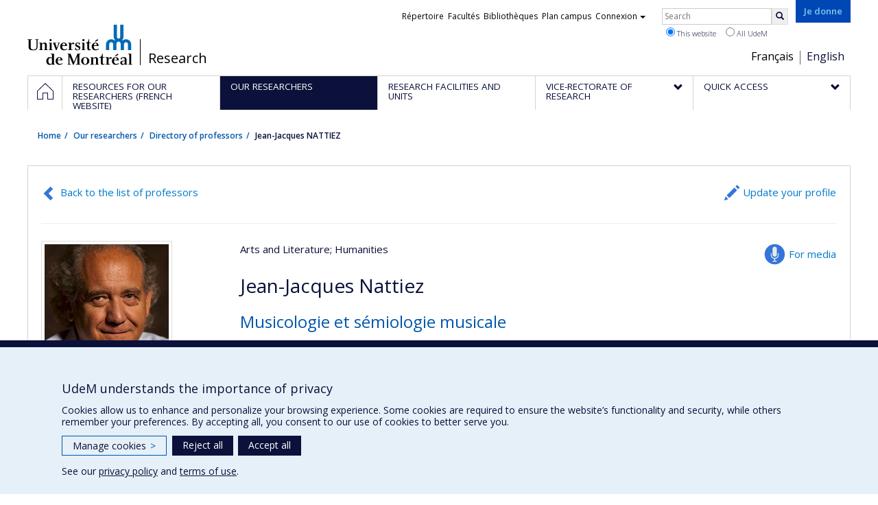

--- FILE ---
content_type: text/html; charset=utf-8
request_url: https://recherche.umontreal.ca/en/english/our-researchers/professors-directory/researcher/is/in13795/
body_size: 13628
content:
<!DOCTYPE html>
<html lang="en">
<head>
<meta http-equiv="X-UA-Compatible" content="IE=edge" />
<meta name="viewport" content="width=device-width, initial-scale=1" />
<link rel="apple-touch-icon" sizes="180x180" href="/apple-touch-icon.png">
<link rel="icon" type="image/png" sizes="32x32" href="/favicon-32x32.png">
<link rel="icon" type="image/png" sizes="16x16" href="/favicon-16x16.png">
<link rel="manifest" href="/site.webmanifest">
<link rel="mask-icon" href="/safari-pinned-tab.svg" color="#006bb6">

<meta charset="utf-8">
<!-- 
	This website is powered by TYPO3 - inspiring people to share!
	TYPO3 is a free open source Content Management Framework initially created by Kasper Skaarhoj and licensed under GNU/GPL.
	TYPO3 is copyright 1998-2019 of Kasper Skaarhoj. Extensions are copyright of their respective owners.
	Information and contribution at https://typo3.org/
-->



<title>Jean-Jacques NATTIEZ - La recherche - Université de Montréal</title>
<meta name="generator" content="TYPO3 CMS">
<meta name="robots" content="index,follow">
<meta name="google" content="notranslate">
<meta name="apple-mobile-web-app-capable" content="no">


<link rel="stylesheet" type="text/css" href="https://fonts.googleapis.com/css?family=Open+Sans:400,400italic,300italic,300,600,600italic,700,700italic,800,800italic&amp;subset=latin,latin-ext" media="all">
<link rel="stylesheet" type="text/css" href="/typo3temp/udemlessc/lessphp_acb593ec9efb1e1f6044d63c2fae2282f1ea7d9f.css?1732795810" media="all">
<link rel="stylesheet" type="text/css" href="/typo3temp/udemlessc/lessphp_6b23d5f906bd70310b9d42abb17e29c590c6be72.css?1676577972" media="all">
<link rel="stylesheet" type="text/css" href="/typo3conf/ext/udem_vendor/Resources/Public/fancybox-3.5.2/jquery.fancybox.min.css?1584034618" media="all">
<link rel="stylesheet" type="text/css" href="/typo3temp/udemlessc/lessphp_a844548a00dfbed276d65e92b0aed11a6d730f62.css?1676577972" media="all">
<link rel="stylesheet" type="text/css" href="/typo3temp/udemlessc/lessphp_86f9883e0e0ae5920802680f44f5c843556413d0.css?1676577972" media="all">
<link rel="stylesheet" type="text/css" href="/typo3temp/udemlessc/lessphp_b87de9c81e138db381dcb6d89cfe9f182387c3a9.css?1676577972" media="all">
<link rel="stylesheet" type="text/css" href="/typo3temp/assets/compressed/merged-5e77aeddd93dd6c9793851ab2de72111-3a34a98bdc02aaca6530d3e31e737261.css?1676577972" media="all">




<script src="/typo3conf/ext/udem_vendor/Resources/Public/underscore-1.8.3/underscore.min.js?1584034624" type="text/javascript"></script>
<script src="/typo3conf/ext/udem_vendor/Resources/Public/jquery-3.5.1/jquery.min.js?1604402777" type="text/javascript"></script>
<script src="/typo3temp/assets/compressed/merged-59071038be6fefd6305acfe279d5b796-5f19aba6b5663835dee6885531e3efd7.js?1661855556" type="text/javascript"></script>
<script src="/typo3conf/ext/udem_vendor/Resources/Public/bootstrap-3.3.7/js/bootstrap.min.js?1584034617" type="text/javascript"></script>
<script src="/typo3conf/ext/udem_vendor/Resources/Public/classList.js-1.2.20180112/classList.min.js?1584034618" type="text/javascript"></script>
<script src="/typo3conf/ext/udem_vendor/Resources/Public/h5o-js-0.11/outliner.min.js?1584034619" type="text/javascript"></script>
<script src="/typo3conf/ext/udem_bootstrap/Resources/Public/udem-bootstrap.js?1616668816" type="text/javascript"></script>
<script src="/typo3conf/ext/udem_bootstrap/Resources/Public/udem-bootstrap-video.js?1584034592" type="text/javascript"></script>
<script src="/typo3conf/ext/udem_bootstrap/Resources/Public/udem-gallerie.js?1589452388" type="text/javascript"></script>
<script src="/typo3conf/ext/udem_vendor/Resources/Public/fancybox-3.5.2/jquery.fancybox.min.js?1584034618" type="text/javascript"></script>
<script src="/typo3conf/ext/udem_bootstrap/Resources/Public/udem-social.js?1584034592" type="text/javascript"></script>
<script src="/typo3conf/ext/udem_bootstrap/Resources/Public/udem-instagram.js?1584034592" type="text/javascript"></script>
<script src="/typo3conf/ext/udem_bootstrap/Resources/Public/udem-alertes.js?1604402777" type="text/javascript"></script>
<script src="/typo3conf/ext/udem_vendor/Resources/Public/localforage-1.7.2/dist/localforage.min.js?1584034620" type="text/javascript"></script>
<script src="/typo3conf/ext/udem_profs/Resources/Public/udem-profs.js?1584034610" type="text/javascript"></script>
<script src="/typo3conf/ext/udem_sadvr/Resources/Public/udem-sadvr.js?1584034612" type="text/javascript"></script>
<script src="/typo3conf/ext/udem_vendor/Resources/Public/awesomplete-1.1.2/awesomplete.min.js?1584034616" type="text/javascript"></script>
<script src="/typo3conf/ext/udem_vitrine/Resources/Public/udem-vitrine.js?1604402777" type="text/javascript"></script>



<meta name="og:title" content="Researcher" /><meta name="og:url" content="https://recherche.umontreal.ca/en/english/our-researchers/professors-directory/researcher/is/in15203/" /><meta name="og:locale" content="en_CA" /><meta name="og:site_name" content="La recherche - Université de Montréal" />

</head>
<body>

    <div id="udem-urgence-bcrp" style="display:none;" data-udem-urgence-endpoint="https://urgence.umontreal.ca/urgence-udem.json"  data-udem-urgence-nocss></div>
    <script async src="https://urgence.umontreal.ca/typo3conf/ext/udem_urgence/Resources/Public/JavaScript/udem-urgence-bcrp.js"></script>
<a class="sr-only sr-only-focusable" href="#udem-primary-contents">Passer au contenu</a>


    


<header id="udem-header">
  <div class="container">

    <h1>
      <a href="https://www.umontreal.ca/" target="_blank" id="udem-header-logo">Université de Montréal</a>
      <span id="udem-header-logo-separator"></span>
      <small id="udem-header-title">
        <span class="sep">/</span>
        <a href="/en/accueil/">Research</a>
      </small>
    </h1>

    <a href="https://formulairereseau.umontreal.ca/site/Donation2?df_id=1560&amp;1560.donation=form1&amp;mfc_pref=T&amp;s_locale=fr_CA" title="Faire un don à l’Université de Montréal" target="_blank" class="udem-je-donne"><span>Je donne</span></a>

    <nav id="udem-phone-menu">
      
      <a class="udem-phone-menu-primary" href="#udem-primary-nav">
        <b><span></span><span></span><span></span></b>
        <span class="sr-only">Menu</span>
      </a>
      

      
      <a class="udem-phone-menu-search" href="#udem-search-menu">
        <span class="glyphicon glyphicon-search" title="Rechercher"></span>
        <span class="sr-only">Rechercher</span>
      </a>
      

      
      <a class="udem-phone-menu-links" href="#udem-links-menu">
        <span class="glyphicon glyphicon-bookmark"></span>
        <span class="sr-only">Liens UdeM</span>
      </a>
      

      
      <a class="udem-phone-menu-langs" href="#udem-langs-menu">
        <span class="glyphicon glyphicon-globe"></span>
        <span class="sr-only">Langues</span>
      </a>
      

      

      
    </nav>

    
        
      

    
    <nav id="udem-langs-menu">
      <h2 class="sr-only">Choix de la langue</h2>
      <ul class="nav">
        <li><a href="/en/accueil/" lang="fr">Français</a></li><li class="active"><a href="/en/english/home/" lang="en">English</a></li>
      </ul>
    </nav>
    

    
    <nav id="udem-links-menu">
      <h2 class="sr-only">Liens externes</h2>
      <ul class="nav"><li><a href="https://www.umontreal.ca/#udemwww-search-personne" target="_blank"><span>Répertoire</span></a></li><li><a href="https://www.umontreal.ca/facultes-et-ecoles/" target="_blank"><span>Facultés</span></a></li><li><a href="https://bib.umontreal.ca/" target="_blank"><span>Bibliothèques</span></a></li><li><a href="https://plancampus.umontreal.ca/" target="_blank"><span>Plan campus</span></a></li><li class="dropdown">
        <a href="#" class="dropdown-toggle" data-toggle="dropdown">Connexion<span class="caret"></span></a>
        <ul class="dropdown-menu" role="menu"><li><a href="https://monudem.umontreal.ca/" target="_blank"><span>Mon UdeM</span></a></li><li><a href="https://studium.umontreal.ca/" target="_blank"><span>StudiUM</span></a></li><li><a href="https://outlook.umontreal.ca/" target="_blank"><span>Mon courriel</span></a></li></ul>
      </li><li><a href="https://formulairereseau.umontreal.ca/site/Donation2?df_id=1560&amp;1560.donation=form1&amp;mfc_pref=T&amp;s_locale=fr_CA" title="Faire un don à l’Université de Montréal" target="_blank" class="udem-je-donne"><span>Give now</span></a></li></ul>
    </nav>
    


    
    <div id="udem-search-menu">
      <h2 class="sr-only">Rechercher</h2>
          <form method="get" action="https://google.com/cse" class="udem-search-form">

    <input type="hidden" name="cx" value="011926736769028447783:qlpu3so2kqq" />
    <input type="hidden" name="sa.x" value="23" />
    <input type="hidden" name="sa.y" value="10" />
    <input type="hidden" name="ie" value="UTF-8" />

    <div class="clearfix">
      <input type="text" name="q" value="" class="udem-search-input" placeholder="Search" />
      <button type="submit" class="udem-search-button" title="Rechercher" aria-label="Rechercher">
        <span class="glyphicon glyphicon-search"></span>
        <span class="sr-only sr-only-focusable">Search</span>
      </button>
    </div>

    <div class="clearfix">
      <label>
        <input type="radio" name="scope" value="recherche.umontreal.ca" checked="checked" />
        This website
      </label>
      <label>
        <input type="radio" name="scope" value="umontreal.ca" />
        All UdeM
      </label>
    </div>
  </form>
    </div>
    

  </div>
</header>

<div id="udem-primary-nav">
  <nav class="container">
    <h2 class="sr-only">Navigation principale</h2>
    <ul class="nav"><li class="home"><a href="/en/accueil/" title="Home"><span><svg xmlns="http://www.w3.org/2000/svg" viewBox="0 0 1024 1024" aria-hidden="true" focusable="false">
  <path d="m512 0L0 489.69V1024h384V640h256v384h384V489.69zm0 60.331l469.33 447.57v473.43H682.66v-384H341.33v384H42.66v-473.43z"></path>
</svg><span class="hidden-md hidden-lg">Accueil</span><span class="hidden-xs hidden-sm sr-only">Home</span></a></li><li><a href="/ressources-pour-les-equipes-de-recherche/" class="p39102"><span><span>Resources for our researchers (French website)</span></span></a></li><li class="active"><a href="/english/our-researchers/" class="p39374"><span><span>Our researchers</span></span></a></li><li><a href="/english/research-facilities-and-units/find-a-research-facility-or-unit/" class="p39154"><span><span>Research facilities and units</span></span></a></li><li class="has-sub"><a href="/english/vice-rectorate-of-research/mission/" class="p6088"><span><span>Vice-Rectorate of Research</span></span></a><ul class="sub-menu"><li><a href="/english/vice-rectorate-of-research/mission/"><span>Mission</span></a></li><li><a href="/english/vice-rectorate-of-research/the-team-of-vice-rectorate/"><span>The team of Vice-Rectorate</span></a></li><li><a href="/english/vice-rectorate-of-research/ten-sectors-of-excellence/"><span>Ten sectors of excellence</span></a></li><li><a href="/english/vice-rectorate-of-research/strategic-initiatives/"><span>Strategic Initiatives</span></a></li></ul></li><li class="has-sub"><a href="/english/quick-access/" class="p39155"><span><span>Quick access</span></span></a><ul class="sub-menu"><li><a href="/qui-fait-quoi/"><span>Staff directory (French website)</span></a></li><li><a href="/nous-trouver/"><span>Find us (French website)</span></a></li><li><a href="https://saml.authentification.umontreal.ca/my.policy" target="_blank"><span>Synchro recherche</span></a></li><li><a href="/compas/"><span>compas</span></a></li><li><a href="/english/quick-access/news/"><span>News</span></a></li></ul></li></ul>
  </nav>
</div>











<section class="main-bandeau">
    <div class="container">
        <div class="content-border"><!--TYPO3SEARCH_begin--><!--TYPO3SEARCH_end--></div>
    </div>
</section>


<section id="udem-primary-contents" class="main-section">
    <div class="container">
      
      <div id="udem-breadcrumb">

        

        <ul class="breadcrumb"><li class="home"><a href="/en/accueil/">Home</a></li><li><a href="/en/english/our-researchers/our-researchers/">Our researchers</a></li><li><a href="/en/english/our-researchers/professors-directory/">Directory of professors</a></li><li class="active">Jean-Jacques NATTIEZ</li></ul>
      </div>
      


    

    
        

            

            <div class="row">
              <div class="col-md-12">
                
                <section class="content-main"><!--TYPO3SEARCH_begin--><div id="c57091" class="csc-frame csc-frame-default CType-list list_type-tx_udemvitrine section_frame-101">
<div class="udemvitrine-show-professeur">

  <div class="udemvitrine-header-links">
    <a href="/en/english/our-researchers/professors-directory/" class="udemvitrine-backto-search btn btn-link" data-udemvitrine-kernel="professeur">Back to the list of professors</a>
          <a class="linkto-edition-professeur btn btn-link" href="https://www.recherche.umontreal.ca/vitrine/saisieProfil/chercheurDashboard?chercheurID=216" title="Update your profile">Update your profile</a>
        <hr/>
  </div>


<div class="carte-visite">

<div class="visuelOfficiel">
      <img class="img-thumbnail" src="https://www.recherche.umontreal.ca/visuel/personne:13795.photoOfficielle" title="" alt="" />
  </div>



  <div class="linkto-intention-medias">
    <a href="/en/expert/is/in13795/" class="btn btn-link">For media</a>
  </div>


  <div class="secteursRecherche">
    <span>Arts and Literature</span><span>; Humanities</span>  </div>


<h1>Jean-Jacques Nattiez</h1>


  <h2 class="phrasesCles">
        <span>Musicologie et sémiologie musicale</span>
      </h2>



  <div class="affiliations">
    <dl>
                  <dt class="fonction">Professeur émérite</dt>
        <dd class="uniteAdministrative">
            <p>Faculté de musique</p>
                                    <p><a href="tel:"></a></p>
            
                        <p><a href="mailto:jean-jacques.nattiez@umontreal.ca">jean-jacques.nattiez@umontreal.ca</a></p>
                    </dd>
              </dl>
  </div>



  <div class="telephones">
        Secondary number:
            <span class="telephone">
      <a href="tel:514 844-1164 " class="numero">514 844-1164 </a>
      <span class="categorie">(Télécopieur)</span>    </span>
      </div>





  <ul class="udemvitrine-presence-web">
        <li><a href="http://www.musique.umontreal.ca/personnel/nattiez_jj.html"
           title="Page professionnelle (faculté,département,école)"
           data-idcategorie="13">Page professionnelle (faculté,département,école)</a>
    </li>
        <li><a href="https://fr.wikipedia.org/wiki/Jean-Jacques_Nattiez"
           title="Wiki"
           data-idcategorie="12">Wiki</a>
    </li>
        <li><a href="http://www.thecanadianencyclopedia.ca/fr/article/jean-jacques-nattiez-emc/"
           title="Autre site web"
           data-idcategorie="8">Autre site web</a>
    </li>
      </ul>

</div>


<section class="visuels">
  <h3 class="sr-only">Media</h3>

  <div class="visuels-list udemvitrine-gallerie">
          <div class="udemvitrine-gallerie-item">
            <div class="visuel">
      <p class="nom">Portrait du chercheur : Jean-Jacques Nattiez</p>
      <img src="https://www.recherche.umontreal.ca/visuel/personne:13795.portrait.0.image" title="Portrait du chercheur : Jean-Jacques Nattiez" alt=" - © François Brunelle" class="visuel" />
      <p class="legende"></p>
      <p class="copyright">© François Brunelle</p>    </div>
  
      </div>
          <div class="udemvitrine-gallerie-item">
            <div class="visuel">
      <p class="nom">Portrait du chercheur : Jean-Jacques Nattiez</p>
      <img src="https://www.recherche.umontreal.ca/visuel/personne:13795.portrait.1.image" title="Portrait du chercheur : Jean-Jacques Nattiez" alt=" - © 2009 Université de Montréal" class="visuel" />
      <p class="legende"></p>
      <p class="copyright">© 2009 Université de Montréal</p>    </div>
  
      </div>
          <div class="udemvitrine-gallerie-item">
            <div class="embeded_visuel">
      <p class="nom">Jean-Jacques Nattiez - Wagner antisémite</p>
      <div class="embed-responsive embed-responsive-16by9"><iframe class="embed-responsive-item" src="//www.youtube.com/embed/os0dSQy3R4Y?rel=0&amp;showinfo=0" width="640" height="360" frameborder="0" allowfullscreen></iframe></div>
      <p class="legende">Jean-Jacques Nattiez vous présente son ouvrage &quot;Wagner antisémite&quot; aux éditions Bourgois. Retrouvez le livre : http://www.mollat.com/livres/nattiez-... Notes de Musique : Richard wagner : wesendonck-lieder overtures - im treibhaus (recordings 1940-1955) .</p>
      <p class="copyright">© librairie mollat</p>    </div>
  
      </div>
          <div class="udemvitrine-gallerie-item">
            <div class="embeded_visuel">
      <p class="nom">Jean-Jacques Nattiez. Livre 1. Enfance, vocation et cheminement universitaire</p>
      <div class="embed-responsive embed-responsive-16by9"><iframe class="embed-responsive-item" src="//www.youtube.com/embed/WC4FcNLnln0?rel=0&amp;showinfo=0" width="640" height="360" frameborder="0" allowfullscreen></iframe></div>
      <p class="legende"></p>
      <p class="copyright">© Les Possédés et leurs mondes</p>    </div>
  
      </div>
          <div class="udemvitrine-gallerie-item">
            <div class="embeded_visuel">
      <p class="nom">Jean-Jacques Nattiez. Livre 2. À la faculté de musique de l&#039;Université de Montréal (1/4)</p>
      <div class="embed-responsive embed-responsive-16by9"><iframe class="embed-responsive-item" src="//www.youtube.com/embed/OiQKipLD04E?rel=0&amp;showinfo=0" width="640" height="360" frameborder="0" allowfullscreen></iframe></div>
      <p class="legende"></p>
      <p class="copyright">© Les Possédés et leurs mondes</p>    </div>
  
      </div>
          <div class="udemvitrine-gallerie-item">
            <div class="embeded_visuel">
      <p class="nom">Jean-Jacques Nattiez. Livre 3. De la théorie de la tripartition de Molino à l&#039;étude de Wagner (2/4)</p>
      <div class="embed-responsive embed-responsive-16by9"><iframe class="embed-responsive-item" src="//www.youtube.com/embed/cTw0lmr_qJQ?rel=0&amp;showinfo=0" width="640" height="360" frameborder="0" allowfullscreen></iframe></div>
      <p class="legende"></p>
      <p class="copyright">© Les Possédés et leurs mondes</p>    </div>
  
      </div>
      </div>
</section>


<div class="udemvitrine-tabs">

  <div class="row">
    <div class="col-md-8">
      <div class="tab-content">

        <div id="udemvitrine-show-professeurs-portrait-tab-57091">
          
<h1>Profile</h1>

<div class="udemvitrine-accordeon">
  <h2 class="expanded">Research expertise</h2>
  <div class="collapse in" aria-expanded="true">
        <div><p>Considéré comme un pionnier de la sémiologie musicale, il a publié <em>Fondements d'une sémiologie de la musique</em> et <em>Musicologie générale et sémiologie</em>,  ainsi que plusieurs recueils d'articlessur le même sujet : <em>De la sémiologie à la musique</em> et  <em>Le combat de Chronos et d'Orphée</em>. Il est l'auteur de plusieurs livres sur Wagner : Tétralogies (Wagner, Boulez, Chéreau), Wagner androgyne et <em>Les esquisses de Richard Wagner pour « Siegfried's Tod »</em>.  Auteur d'études sur la pensée musicale de  Pierre Boulez, il a fait paraître  plusieurs volumes de ses écrits, y compris une édition de sa correspondance avec John Cage.</p>

<p>Ethnomusicologue, il a publié plusieurs disques consacrés à la musique des Inuit (Canada), des Aïnou  (Japon)  et des  Baganda (Ouganda).</p></div>
      </div>
</div>


<div class="udemvitrine-accordeon">
  <h2 class="expanded">Biography</h2>
  <div class="collapse in">
        <div><p>Né en 1945 à Amiens, en France, Jean-Jacques Nattiez est professeur titulaire à la Faculté de musique de l'Université de Montréal où il enseigne depuis 1972. Jean-Jacques Nattiez s'est fait connaître à l'échelle internationale comme pionnier d'une branche nouvelle de la musicologie, la sémiologie musicale. </p>

<p>La qualité de l'œuvre musicologique de Jean-Jacques Nattiez a été soulignée par diverses distinctions nationales (prix du gouvernement du Québec) et internationales. Outre les Prix Molson, Killam et Humboldt, Jean-Jacques Nattiez a reçu la Médaille de l'Académie des lettres du Québec « décernée chaque année à une personnalité marquante de la vie culturelle québécoise » (septembre 2009) et la Médaille d'or du Conseil de Recherches en Sciences Humaines du Canada « pour l'ensemble de ses réalisations en recherche »  (novembre 2009).</p>

<p>En décembre 2011, le gouverneur général du Canada, David Johnston, a annoncé la nomination de Jean-Jacques Nattiez à titre d’officier de l’Ordre du Canada  « pour sa contribution au développement de la musicologie en tant que chercheur, professeur et spécialiste de la sémiologie musicale. »</p></div>
      </div>
</div>


<div class="udemvitrine-accordeon">
  <h2 class="expanded">Awards and recognitions</h2>
  <div class="collapse in">
            <ul>
                    <li class="prix-vitrine">
                <b>Prix André-Laurendeau</b>
                1989 -
                Association francophone pour le savoir (Acfas)
            </li>
                    <li class="prix-vitrine">
                <b>Prix Léon-Gérin</b>
                1994 -
                Gouvernement du Québec
            </li>
                    <li class="prix-vitrine">
                <b>Médaille d&#039;or</b>
                2009 -
                Conseil de recherches en sciences humaines (CRSH)
            </li>
                    <li class="prix-vitrine">
                <b>Prix Killam (Izaak-Walton-Killam)</b>
                2004 -
                Conseil des arts du Canada
            </li>
                    <li class="prix-vitrine">
                <b>Bourse Killam</b>
                1987 -
                Conseil des arts du Canada
            </li>
                    <li class="prix-vitrine">
                <b>Bourse Killam</b>
                1988 -
                Conseil des arts du Canada
            </li>
                    <li class="prix-vitrine">
                <b>Prix Molson</b>
                1990 -
                Conseil des arts du Canada
            </li>
                    <li class="prix-vitrine">
                <b>Ordre national du Québec</b>
                2001 -
                Gouvernement du Québec
            </li>
                    <li class="prix-vitrine">
                <b>Société royale du Canada : Les Académies des arts, des lettres et des sciences du Canada</b>
                1988 -
                Société royale du Canada
            </li>
                </ul>
    
                        <div class="prix-autre"><ul>
	<li><a href="https://www.singer-polignac.org/fr/prix-des-muses-2016" target="_blank" rel="noreferrer noopener">Prix des Muses de la Fondation Singer-Polignac</a> 2016</li>
</ul></div>
              </div>
</div>


<div class="udemvitrine-accordeon">
  <h2 class="expanded">education</h2>
  <div class="collapse in">
    <ul>
            <li>
            <b>1973</b>
            — Doctorat - sémiologie musicale
            —                 <span>Sémiologie</span>
                          —                 <span>Université Paris VIII-Vincennes</span>
                      </li>
        </ul>
  </div>
</div>


<div class="udemvitrine-accordeon">
  <h2 class="expanded">For more information…</h2>
  <div class="collapse in">
    <ul>
          <li>
        <a href="http://nouvelles.umontreal.ca/article/2016/04/05/jean-jacques-nattiez-recoit-un-prix-des-muses-de-la-fondation-singer-polignac/">05-04-2016 Jean-Jacques Nattiez reçoit un Prix des Muses de la Fondation Singer-Polignac</a>
        <div></div>
      </li>
          <li>
        <a href="http://nouvelles.umontreal.ca/article/2016/06/16/plusieurs-personnalites-de-luniversite-sont-decorees-de-lordre-national-du-quebec/">16-06-2016 Plusieurs personnalités de l’Université sont décorées de l’Ordre national du Québec</a>
        <div></div>
      </li>
          <li>
        <a href="http://www.iforum.umontreal.ca/Forum/ArchivesForum/2003-2004/030908/article2616.htm">PREMIER VOLUME EN FRANÇAIS DE LA GRANDE ENCYCLOPÉDIE DE LA MUSIQUE</a>
        <div>Le travail colossal dirigé par Jean-Jacques Nattiez se poursuit.</div>
      </li>
          <li>
        <a href="http://www.prixduquebec.gouv.qc.ca/prix-qc/desclaureat.php?noLaureat=140">Les Prix du Québec - le récipiendaire Jean-Jacques Nattiez</a>
        <div></div>
      </li>
          <li>
        <a href="http://www.scena.org/lsm/sm11-5/Entrevue_Jean-Jacques_Nattiez_fr.htm">21-02-2006 Musiques et cultures - Entrevue avec Jean-Jacques Nattiez</a>
        <div></div>
      </li>
          <li>
        <a href="http://www.ledevoir.com/societe/education/276986/jean-jacques-nattiez-recoit-la-medaille-d-or-du-crsh-j-ai-assiste-a-un-developpement-absolument-considerable-de-l-activite-musicale-a-montreal">14-11-2009 Jean-Jacques Nattiez reçoit la médaille d&#039;or du CRSH</a>
        <div>«J&#039;ai assisté à un développement absolument considérable de l&#039;activité musicale à Montréal» - Jean-Jacques Nattiez</div>
      </li>
          <li>
        <a href="https://www.francemusique.fr/emissions/sous-la-couverture/sous-la-couverture-jean-jacques-nattiez-musicologue-semiologue-wagner-antisemite-ed-bourgois-12557">08-11-2015 Sous la couverture... Jean-Jacques Nattiez, musicologue-sémiologue &quot;Wagner antisémite&quot; éd Bourgois</a>
        <div></div>
      </li>
        </ul>
  </div>
</div>
        </div>

        <div id="udemvitrine-show-professeurs-affiliations-tab-57091">
          
<h1>Affiliations and responsabilities</h1>


<div class="udemvitrine-accordeon">
  <h2 class="expanded">Research affiliations</h2>
  <div class="collapse in" aria-expanded="true">
        <h3>Research units</h3>
            <h4>Membre</h4>
      <ul>
              <li>
                <a href="https://recherche.umontreal.ca/nos-chercheurs/repertoire-des-unites-de-recherche/unite/is/ur13836/"><b>RCMS</b> — Regroupement interuniversitaire de recherche et création • musiques et sociétés</a>
      </li>
              </ul>
          
    
    
  </div>
</div>






        </div>

        <div id="udemvitrine-show-professeurs-enseignement-tab-57091">
          
<h1>
    Teaching and supervision
    </h1>







<div class="udemvitrine-accordeon">
  <h2 class="expanded">Student supervision</h2>
  <div class="collapse in" aria-expanded="true">

    
        <h3>Theses and dissertation supervision (Papyrus Institutional Repository)</h3>
    <div class="udemvitrine-simplelist">
            <div>
          <div class="date">
            2013
            
          </div>
          <h4>
            <a href="http://hdl.handle.net/1866/10207" target="blank">Le langage de Claude Vivier : essai d’approche endogénétique d’un style musical</a>
          </h4>
          <div class="contenu">
                        <div><strong>Graduate :</strong> Rhéaume, Martine<br /><strong>Cycle :</strong>  Doctoral<br /><strong>Grade :</strong> Ph. D.</div>
                      </div>
      </div>
            <div>
          <div class="date">
            2012
            
          </div>
          <h4>
            <a href="http://hdl.handle.net/1866/8535" target="blank">Ethnomusicologie et esthétique : de la réflexion épistémologique à la recherche de terrain : une étude comparative de la vocalité de tradition orale au sud de l’Italie</a>
          </h4>
          <div class="contenu">
                        <div><strong>Graduate :</strong> Gervasi, Flavia<br /><strong>Cycle :</strong>  Doctoral<br /><strong>Grade :</strong> Ph. D.</div>
                      </div>
      </div>
            <div>
          <div class="date">
            2012
            
          </div>
          <h4>
            <a href="http://hdl.handle.net/1866/6220" target="blank">Mutations esthétiques, mais continuité technique dans l&#039;oeuvre de Pierre Boulez</a>
          </h4>
          <div class="contenu">
                        <div><strong>Graduate :</strong> Tissier, Brice<br /><strong>Cycle :</strong>  Doctoral<br /><strong>Grade :</strong> Ph. D.</div>
                      </div>
      </div>
            <div>
          <div class="date">
            2011
            
          </div>
          <h4>
            <a href="http://hdl.handle.net/1866/5045" target="blank">Les relations d’accords : proposition pour un système d’organisation harmonique structurelle au sein d’un discours non-tonal</a>
          </h4>
          <div class="contenu">
                        <div><strong>Graduate :</strong> Dimitrov, Georges<br /><strong>Cycle :</strong>  Doctoral<br /><strong>Grade :</strong> D. Mus.</div>
                      </div>
      </div>
            <div>
          <div class="date">
            2010
            
          </div>
          <h4>
            <a href="http://hdl.handle.net/1866/10754" target="blank">Chausson dans l&#039;ombre de Wagner? : de la genèse à la réception du Roi Arthus</a>
          </h4>
          <div class="contenu">
                        <div><strong>Graduate :</strong> Benoit-Otis, Marie-Hélène<br /><strong>Cycle :</strong>  Doctoral<br /><strong>Grade :</strong> Ph. D.</div>
                      </div>
      </div>
          </div>
    

    

    

    
  </div>
</div>









        </div>

        <div id="udemvitrine-show-professeurs-projets-tab-57091">
          
<h1>Projects</h1>


  
<div class="udemvitrine-accordeon">
  <h2 class="expanded">
          Research projects
      </h2>

  <div class="collapse in" aria-expanded="true">
    <div class="udemvitrine-simplelist">

            <div>
        <div class="date">
          2024
           - 2026
        </div>
        <h3>Observatoire interdisciplinaire de création et de recherche en musique (OICRM)</h3>

                <div class="udemvitrine-projet-chercheur-principal">
          <span>Lead researcher :</span>
                      
                          <a href="/en/english/our-researchers/professors-directory/researcher/is/in15026/">Michel Duchesneau</a>
                                  , 
                          <a href="/en/english/our-researchers/professors-directory/researcher/is/in15479/">Sylvain Caron</a>
                              </div>
        
                <div class="udemvitrine-projet-co-chercheur">
          <span>Co-researchers :</span>
                      
                          <span>Jean-Jacques Nattiez</span>
                                  , 
                          <a href="/en/english/our-researchers/professors-directory/researcher/is/in14316/">François de Médicis</a>
                                  , 
                          <a href="/en/english/our-researchers/professors-directory/researcher/is/in14678/">Jean-François Rivest</a>
                                  , 
                          <a href="/en/english/our-researchers/professors-directory/researcher/is/in14875/">Nathalie Fernando</a>
                                  , 
                          <a href="/en/english/our-researchers/professors-directory/researcher/is/in15210/">Serge Cardinal</a>
                                  , 
                          <a href="/en/english/our-researchers/professors-directory/researcher/is/in15863/">Caroline Traube</a>
                                  , 
                          <a href="/en/english/our-researchers/professors-directory/researcher/is/in15864/">Paolo Bellomia</a>
                                  , 
                          <a href="/en/english/our-researchers/professors-directory/researcher/is/in16073/">Dominic Arsenault</a>
                                  , 
                          <a href="/en/english/our-researchers/professors-directory/researcher/is/in18837/">Ana Sokolović</a>
                                  , 
                          <a href="/en/english/our-researchers/professors-directory/researcher/is/in18991/">Pierre Michaud</a>
                                  , 
                          <a href="/en/english/our-researchers/professors-directory/researcher/is/in19130/">Sabina Teller Ratner</a>
                                  , 
                          <a href="/en/english/our-researchers/professors-directory/researcher/is/in19145/">Marie-Hélène Benoit-Otis</a>
                                  , 
                          <a href="/en/english/our-researchers/professors-directory/researcher/is/in19167/">Mathieu Lussier</a>
                                  , 
                          <a href="/en/english/our-researchers/professors-directory/researcher/is/in19206/">Jonathan Goldman</a>
                                  , 
                          <a href="/en/english/our-researchers/professors-directory/researcher/is/in19222/">Sylveline Bourion</a>
                                  , 
                          <a href="/en/english/our-researchers/professors-directory/researcher/is/in31233/">Katharina Clausius</a>
                                  , 
                          <a href="/en/english/our-researchers/professors-directory/researcher/is/in32047/">Jimmie LeBlanc</a>
                                  , 
                          <a href="/en/english/our-researchers/professors-directory/researcher/is/in32060/">Dominic Thibault</a>
                                  , 
                          <a href="/en/english/our-researchers/professors-directory/researcher/is/in32155/">Myriam Boucher</a>
                                  , 
                          <a href="/en/english/our-researchers/professors-directory/researcher/">Steven Huebner</a>
                                  , 
                          <a href="/en/english/our-researchers/professors-directory/researcher/">Jean Boivin</a>
                                  , 
                          <a href="/en/english/our-researchers/professors-directory/researcher/">Jacinthe Harbec</a>
                                  , 
                          <a href="/en/english/our-researchers/professors-directory/researcher/">Catrina Flint</a>
                                  , 
                          <a href="/en/english/our-researchers/professors-directory/researcher/">François-Raymond Boyer</a>
                                  , 
                          <a href="/en/english/our-researchers/professors-directory/researcher/">Guy Bellavance</a>
                                  , 
                          <a href="/en/english/our-researchers/professors-directory/researcher/">Claude Dauphin</a>
                                  , 
                          <a href="/en/english/our-researchers/professors-directory/researcher/">Jonathan Bolduc</a>
                                  , 
                          <a href="/en/english/our-researchers/professors-directory/researcher/">Isabelle Héroux</a>
                                  , 
                          <a href="/en/english/our-researchers/professors-directory/researcher/">Danick Trottier</a>
                                  , 
                          <a href="/en/english/our-researchers/professors-directory/researcher/">Correa Dantas Danilo</a>
                                  , 
                          <a href="/en/english/our-researchers/professors-directory/researcher/">Vincent Bouchard-Valentine</a>
                                  , 
                          <a href="/en/english/our-researchers/professors-directory/researcher/">Audrey-Kristel Barbeau</a>
                                  , 
                          <a href="/en/english/our-researchers/professors-directory/researcher/">Ons Barnat</a>
                                  , 
                          <a href="/en/english/our-researchers/professors-directory/researcher/">Hélène Boucher</a>
                                  , 
                          <a href="/en/english/our-researchers/professors-directory/researcher/">Gina Ryan</a>
                                  , 
                          <a href="/en/english/our-researchers/professors-directory/researcher/">Sylvain Martet</a>
                                  , 
                          <a href="/en/english/our-researchers/professors-directory/researcher/">Vanessa Blais-Tremblay</a>
                                  , 
                          <a href="/en/english/our-researchers/professors-directory/researcher/">Thierry Champs</a>
                                  , 
                          <a href="/en/english/our-researchers/professors-directory/researcher/">Alexis Perron-Brault</a>
                                  , 
                          <a href="/en/english/our-researchers/professors-directory/researcher/">Irina Kirchberg</a>
                                  , 
                          <a href="/en/english/our-researchers/professors-directory/researcher/">Aimée Gaudette-Leblanc</a>
                                  , 
                          <a href="/en/english/our-researchers/professors-directory/researcher/">Élisabeth Jacob</a>
                                  , 
                          <a href="/en/english/our-researchers/professors-directory/researcher/">Andrea Gozzi</a>
                                  , 
                          <a href="/en/english/our-researchers/professors-directory/researcher/">Christoph Neidhofer</a>
                                  , 
                          <a href="/en/english/our-researchers/professors-directory/researcher/">Rachel Deroy-Ringuette</a>
                              </div>
        
                <div class="udemvitrine-projet-organismes-financement">
          <span>Funding sources:</span>
                      
            FRQSC/Fonds de recherche du Québec - Société et culture (FQRSC)
                  </div>
        <div class="udemvitrine-projet-programmes-financement">
          <span>Grant programs:</span>
                      
            PV129894-(RG) Programme Regroupements stratégiques
                  </div>
        
        
        
        
      </div>
            <div>
        <div class="date">
          2017
           - 2025
        </div>
        <h3>Observatoire interdisciplinaire de création et de recherche en musique (OICRM)</h3>

                <div class="udemvitrine-projet-chercheur-principal">
          <span>Lead researcher :</span>
                      
                          <a href="/en/english/our-researchers/professors-directory/researcher/is/in15026/">Michel Duchesneau</a>
                                  , 
                          <a href="/en/english/our-researchers/professors-directory/researcher/is/in15479/">Sylvain Caron</a>
                              </div>
        
                <div class="udemvitrine-projet-co-chercheur">
          <span>Co-researchers :</span>
                      
                          <span>Jean-Jacques Nattiez</span>
                                  , 
                          <a href="/en/english/our-researchers/professors-directory/researcher/is/in13801/">Isabelle Panneton</a>
                                  , 
                          <a href="/en/english/our-researchers/professors-directory/researcher/is/in14002/">Monique Desroches</a>
                                  , 
                          <a href="/en/english/our-researchers/professors-directory/researcher/is/in14316/">François de Médicis</a>
                                  , 
                          <a href="/en/english/our-researchers/professors-directory/researcher/is/in14678/">Jean-François Rivest</a>
                                  , 
                          <a href="/en/english/our-researchers/professors-directory/researcher/is/in14875/">Nathalie Fernando</a>
                                  , 
                          <a href="/en/english/our-researchers/professors-directory/researcher/is/in15210/">Serge Cardinal</a>
                                  , 
                          <a href="/en/english/our-researchers/professors-directory/researcher/is/in15863/">Caroline Traube</a>
                                  , 
                          <a href="/en/english/our-researchers/professors-directory/researcher/is/in15864/">Paolo Bellomia</a>
                                  , 
                          <a href="/en/english/our-researchers/professors-directory/researcher/is/in15886/">Ghyslaine Guertin</a>
                                  , 
                          <a href="/en/english/our-researchers/professors-directory/researcher/is/in16073/">Dominic Arsenault</a>
                                  , 
                          <a href="/en/english/our-researchers/professors-directory/researcher/is/in18837/">Ana Sokolović</a>
                                  , 
                          <a href="/en/english/our-researchers/professors-directory/researcher/is/in18838/">Dominic Anctil</a>
                                  , 
                          <a href="/en/english/our-researchers/professors-directory/researcher/is/in18991/">Pierre Michaud</a>
                                  , 
                          <a href="/en/english/our-researchers/professors-directory/researcher/is/in19080/">André Moisan</a>
                                  , 
                          <a href="/en/english/our-researchers/professors-directory/researcher/is/in19130/">Sabina Teller Ratner</a>
                                  , 
                          <a href="/en/english/our-researchers/professors-directory/researcher/is/in19145/">Marie-Hélène Benoit-Otis</a>
                                  , 
                          <a href="/en/english/our-researchers/professors-directory/researcher/is/in19167/">Mathieu Lussier</a>
                                  , 
                          <a href="/en/english/our-researchers/professors-directory/researcher/is/in19206/">Jonathan Goldman</a>
                                  , 
                          <a href="/en/english/our-researchers/professors-directory/researcher/is/in19222/">Sylveline Bourion</a>
                                  , 
                          <a href="/en/english/our-researchers/professors-directory/researcher/is/in19297/">Flavia Gervasi (In memoriam)</a>
                                  , 
                          <a href="/en/english/our-researchers/professors-directory/researcher/is/in30316/">Jean-Michaël Lavoie</a>
                                  , 
                          <a href="/en/english/our-researchers/professors-directory/researcher/is/in31233/">Katharina Clausius</a>
                                  , 
                          <a href="/en/english/our-researchers/professors-directory/researcher/is/in32047/">Jimmie LeBlanc</a>
                                  , 
                          <a href="/en/english/our-researchers/professors-directory/researcher/is/in32060/">Dominic Thibault</a>
                                  , 
                          <a href="/en/english/our-researchers/professors-directory/researcher/is/in32155/">Myriam Boucher</a>
                                  , 
                          <a href="/en/english/our-researchers/professors-directory/researcher/">Steven Huebner</a>
                                  , 
                          <a href="/en/english/our-researchers/professors-directory/researcher/">Jean Boivin</a>
                                  , 
                          <a href="/en/english/our-researchers/professors-directory/researcher/">Jacinthe Harbec</a>
                                  , 
                          <a href="/en/english/our-researchers/professors-directory/researcher/">François-Raymond Boyer</a>
                                  , 
                          <a href="/en/english/our-researchers/professors-directory/researcher/">Catrena Flint</a>
                                  , 
                          <a href="/en/english/our-researchers/professors-directory/researcher/">Guy Bellavance</a>
                                  , 
                          <a href="/en/english/our-researchers/professors-directory/researcher/">Claude Dauphin</a>
                                  , 
                          <a href="/en/english/our-researchers/professors-directory/researcher/">Serge Lacasse</a>
                                  , 
                          <a href="/en/english/our-researchers/professors-directory/researcher/">Maria Teresa Moreno Sala</a>
                                  , 
                          <a href="/en/english/our-researchers/professors-directory/researcher/">James C. Lebens</a>
                                  , 
                          <a href="/en/english/our-researchers/professors-directory/researcher/">Francis Dubé</a>
                                  , 
                          <a href="/en/english/our-researchers/professors-directory/researcher/">Valerie Peters</a>
                                  , 
                          <a href="/en/english/our-researchers/professors-directory/researcher/">Josée Vaillancourt</a>
                                  , 
                          <a href="/en/english/our-researchers/professors-directory/researcher/">Jonathan Bolduc</a>
                                  , 
                          <a href="/en/english/our-researchers/professors-directory/researcher/">Isabelle Héroux</a>
                                  , 
                          <a href="/en/english/our-researchers/professors-directory/researcher/">Danick Trottier</a>
                                  , 
                          <a href="/en/english/our-researchers/professors-directory/researcher/">Paul-André Dubois</a>
                                  , 
                          <a href="/en/english/our-researchers/professors-directory/researcher/">Gérald Côté</a>
                                  , 
                          <a href="/en/english/our-researchers/professors-directory/researcher/">Rafael Zaldivar</a>
                                  , 
                          <a href="/en/english/our-researchers/professors-directory/researcher/">Sophie Stévance</a>
                                  , 
                          <a href="/en/english/our-researchers/professors-directory/researcher/">Owen Chapman</a>
                                  , 
                          <a href="/en/english/our-researchers/professors-directory/researcher/">Andrea Creech</a>
                                  , 
                          <a href="/en/english/our-researchers/professors-directory/researcher/">Stéphane Roche</a>
                                  , 
                          <a href="/en/english/our-researchers/professors-directory/researcher/">Correa Dantas Danilo</a>
                                  , 
                          <a href="/en/english/our-researchers/professors-directory/researcher/">Mathieu Lavoie</a>
                                  , 
                          <a href="/en/english/our-researchers/professors-directory/researcher/">Vincent Bouchard-Valentine</a>
                                  , 
                          <a href="/en/english/our-researchers/professors-directory/researcher/">Audrey-Kristel Barbeau</a>
                                  , 
                          <a href="/en/english/our-researchers/professors-directory/researcher/">Ons Barnat</a>
                                  , 
                          <a href="/en/english/our-researchers/professors-directory/researcher/">Hélène Boucher</a>
                                  , 
                          <a href="/en/english/our-researchers/professors-directory/researcher/">Eva Quintas</a>
                                  , 
                          <a href="/en/english/our-researchers/professors-directory/researcher/">Frédéric Léotar</a>
                                  , 
                          <a href="/en/english/our-researchers/professors-directory/researcher/">Gina Ryan</a>
                                  , 
                          <a href="/en/english/our-researchers/professors-directory/researcher/">Sylvain Martet</a>
                                  , 
                          <a href="/en/english/our-researchers/professors-directory/researcher/">Vanessa Blais-Tremblay</a>
                                  , 
                          <a href="/en/english/our-researchers/professors-directory/researcher/">Thierry Champs</a>
                                  , 
                          <a href="/en/english/our-researchers/professors-directory/researcher/">Alexis Perron-Brault</a>
                                  , 
                          <a href="/en/english/our-researchers/professors-directory/researcher/">Irina Kirchberg</a>
                                  , 
                          <a href="/en/english/our-researchers/professors-directory/researcher/">Aimée Gaudette-Leblanc</a>
                                  , 
                          <a href="/en/english/our-researchers/professors-directory/researcher/">Pierre Lavoie</a>
                                  , 
                          <a href="/en/english/our-researchers/professors-directory/researcher/">Andrea Gozzi</a>
                              </div>
        
                <div class="udemvitrine-projet-organismes-financement">
          <span>Funding sources:</span>
                      
            FRQSC/Fonds de recherche du Québec - Société et culture (FQRSC)
                  </div>
        <div class="udemvitrine-projet-programmes-financement">
          <span>Grant programs:</span>
                      
            PV129894-(RG) Programme Regroupements stratégiques
                  </div>
        
        
        
        
      </div>
            <div>
        <div class="date">
          2011
           - 2018
        </div>
        <h3>REGROUPEMENT STRATEGIQUE - REGROUPEMENT MUSIQUE, OBSERVATOIRE INTERDISCIPLINAIRE DE CREATION ET DE RECHERCHE EN MUSIQUE (OICRM)</h3>

                <div class="udemvitrine-projet-chercheur-principal">
          <span>Lead researcher :</span>
                      
                          <a href="/en/english/our-researchers/professors-directory/researcher/is/in15026/">Michel Duchesneau</a>
                              </div>
        
                <div class="udemvitrine-projet-co-chercheur">
          <span>Co-researchers :</span>
                      
                          <span>Jean-Jacques Nattiez</span>
                                  , 
                          <a href="/en/english/our-researchers/professors-directory/researcher/is/in13801/">Isabelle Panneton</a>
                                  , 
                          <a href="/en/english/our-researchers/professors-directory/researcher/is/in14002/">Monique Desroches</a>
                                  , 
                          <a href="/en/english/our-researchers/professors-directory/researcher/is/in14316/">François de Médicis</a>
                                  , 
                          <a href="/en/english/our-researchers/professors-directory/researcher/is/in14875/">Nathalie Fernando</a>
                                  , 
                          <a href="/en/english/our-researchers/professors-directory/researcher/is/in14935/">Sophie Stévance</a>
                                  , 
                          <a href="/en/english/our-researchers/professors-directory/researcher/is/in15225/">Marie-Alexis Colin</a>
                                  , 
                          <a href="/en/english/our-researchers/professors-directory/researcher/is/in15422/">Isabelle Ribot</a>
                                  , 
                          <a href="/en/english/our-researchers/professors-directory/researcher/is/in15479/">Sylvain Caron</a>
                                  , 
                          <a href="/en/english/our-researchers/professors-directory/researcher/is/in15863/">Caroline Traube</a>
                                  , 
                          <a href="/en/english/our-researchers/professors-directory/researcher/is/in15864/">Paolo Bellomia</a>
                                  , 
                          <a href="/en/english/our-researchers/professors-directory/researcher/is/in18962/">Denis Gougeon</a>
                                  , 
                          <a href="/en/english/our-researchers/professors-directory/researcher/is/in19080/">André Moisan</a>
                                  , 
                          <a href="/en/english/our-researchers/professors-directory/researcher/is/in19145/">Marie-Hélène Benoit-Otis</a>
                                  , 
                          <a href="/en/english/our-researchers/professors-directory/researcher/is/in19199/">Nathalie Gosselin</a>
                                  , 
                          <a href="/en/english/our-researchers/professors-directory/researcher/is/in19206/">Jonathan Goldman</a>
                                  , 
                          <a href="/en/english/our-researchers/professors-directory/researcher/is/in24598/">Noémie Robidas</a>
                                  , 
                          <a href="/en/english/our-researchers/professors-directory/researcher/">Steven Huebner</a>
                                  , 
                          <a href="/en/english/our-researchers/professors-directory/researcher/">Jean Boivin</a>
                                  , 
                          <a href="/en/english/our-researchers/professors-directory/researcher/">Jacinthe Harbec</a>
                                  , 
                          <a href="/en/english/our-researchers/professors-directory/researcher/">François-Raymond Boyer</a>
                                  , 
                          <a href="/en/english/our-researchers/professors-directory/researcher/">Gearoid Ohallmurhain</a>
                                  , 
                          <a href="/en/english/our-researchers/professors-directory/researcher/">Catrena Flint</a>
                                  , 
                          <a href="/en/english/our-researchers/professors-directory/researcher/">Ghyslaine Guertin</a>
                                  , 
                          <a href="/en/english/our-researchers/professors-directory/researcher/">Claude Dauphin</a>
                                  , 
                          <a href="/en/english/our-researchers/professors-directory/researcher/">Louise Mathieu</a>
                                  , 
                          <a href="/en/english/our-researchers/professors-directory/researcher/">Ursula Stuber</a>
                                  , 
                          <a href="/en/english/our-researchers/professors-directory/researcher/">Éric Morin</a>
                                  , 
                          <a href="/en/english/our-researchers/professors-directory/researcher/">Serge Lacasse</a>
                                  , 
                          <a href="/en/english/our-researchers/professors-directory/researcher/">Maria Teresa Moreno Sala</a>
                                  , 
                          <a href="/en/english/our-researchers/professors-directory/researcher/">James C. Lebens</a>
                                  , 
                          <a href="/en/english/our-researchers/professors-directory/researcher/">Francis Dubé</a>
                                  , 
                          <a href="/en/english/our-researchers/professors-directory/researcher/">Valerie Peters</a>
                                  , 
                          <a href="/en/english/our-researchers/professors-directory/researcher/">Josée Vaillancourt</a>
                                  , 
                          <a href="/en/english/our-researchers/professors-directory/researcher/">Jocelyn Robert</a>
                                  , 
                          <a href="/en/english/our-researchers/professors-directory/researcher/">Jonathan Bolduc</a>
                                  , 
                          <a href="/en/english/our-researchers/professors-directory/researcher/">Denyse Blondin</a>
                                  , 
                          <a href="/en/english/our-researchers/professors-directory/researcher/">Isabelle Héroux</a>
                                  , 
                          <a href="/en/english/our-researchers/professors-directory/researcher/">Marc-André Roberge</a>
                              </div>
        
                <div class="udemvitrine-projet-organismes-financement">
          <span>Funding sources:</span>
                      
            FRQSC/Fonds de recherche du Québec - Société et culture (FQRSC)
                  </div>
        <div class="udemvitrine-projet-programmes-financement">
          <span>Grant programs:</span>
                      
            PV129894-(RG) Programme Regroupements stratégiques
                  </div>
        
        
        
        
      </div>
            <div>
        <div class="date">
          2012
           - 2015
        </div>
        <h3>ÉTUDE COMPARATIVE DES CRITÈRES ESTHÉTIQUES DANS LES MUSIQUES DU MONDE : PERSPECTIVE SÉMIOLOGIQUE ET ANTHROPOLOGIQUE</h3>

                <div class="udemvitrine-projet-chercheur-principal">
          <span>Lead researcher :</span>
                      
                          <a href="/en/english/our-researchers/professors-directory/researcher/is/in14875/">Nathalie Fernando</a>
                              </div>
        
                <div class="udemvitrine-projet-co-chercheur">
          <span>Co-researchers :</span>
                      
                          <span>Jean-Jacques Nattiez</span>
                                  , 
                          <a href="/en/english/our-researchers/professors-directory/researcher/is/in13861/">Bernard Chapais</a>
                                  , 
                          <a href="/en/english/our-researchers/professors-directory/researcher/is/in14456/">Daniel Pérusse</a>
                                  , 
                          <a href="/en/english/our-researchers/professors-directory/researcher/is/in14621/">Marie-Pierre Bousquet</a>
                                  , 
                          <a href="/en/english/our-researchers/professors-directory/researcher/is/in14624/">John Leavitt</a>
                              </div>
        
                <div class="udemvitrine-projet-organismes-financement">
          <span>Funding sources:</span>
                      
            FRQSC/Fonds de recherche du Québec - Société et culture (FQRSC)
                  </div>
        <div class="udemvitrine-projet-programmes-financement">
          <span>Grant programs:</span>
                      
            PVXXXXXX-(SE) Programme Soutien aux équipes de recherche - Stade de développement : Émergence
                  </div>
        
        
        
        
      </div>
            <div>
        <div class="date">
          2009
           - 2014
        </div>
        <h3>MÉDAILLE D&#039;OR DU CRSH POUR LES RÉALISATIONS EN RECHERCHE</h3>

                <div class="udemvitrine-projet-chercheur-principal">
          <span>Lead researcher :</span>
                      
                          <span>Jean-Jacques Nattiez</span>
                              </div>
        
        
                <div class="udemvitrine-projet-organismes-financement">
          <span>Funding sources:</span>
                      
            CRSH/Conseil de recherches en sciences humaines du Canada
                  </div>
        <div class="udemvitrine-projet-programmes-financement">
          <span>Grant programs:</span>
                      
            
                  </div>
        
        
        
        
      </div>
      
    </div>
  </div>
</div>

            </div>

        <div id="udemvitrine-show-professeurs-valorisation-tab-57091">
          
<h1>Outreach</h1>


<div class="udemvitrine-accordeon">
  <h2 class="expanded">Highlights</h2>
  <div class="collapse in" aria-expanded="true">

      
    <h3>Mise en valeur d’une recherche</h3>

    <div class="udemvitrine-simplelist">
            <div>
        <div class="date">1975</div>
        <h3>Publication de la thèse de doctorat Fondements d&#039;une sémiologie de la musique</h3>
        
                  <div><strong>Jean-Jacques Nattiez</strong> publie sa thèse de doctorat Fondements d'une sémiologie de la musique, dans laquelle on retrouve la première tentative savante d'application à l'analyse musicale de concepts appartenant à la linguistique. Il en fera paraître en 1989 une version nouvelle sous le titre de Musicologie générale et sémiologie. Ces deux parutions, avec lesquelles M. Nattiez ne fait rien moins que créer la discipline de la sémiologie musicale, ont pour effet de donner à la musicologie une orientation radicalement nouvelle et originale.</div>
        
        
      </div>
          </div>

                  
  </div>
</div>



                    </div>

        <div id="udemvitrine-show-professeurs-publications-tab-57091">
          
<h1>Publications and presentations</h1>

<div class="udemvitrine-accordeon">
  <h2 class="expanded">Publications</h2>
  <div class="collapse in">
    <div><ul>
	<li><a href="http://www.revuecircuit.ca/auteurs/nattiez_je/" target="_blank" rel="noreferrer noopener">Publications de Jean-Jacques Nattiez dans la Revue Circuit</a></li>
</ul></div>
  </div>
</div>

        </div>

      </div>
    </div>

    <div class="col-md-4" style="background: #ddd;">

      
<div class="disciplines">
  <h2>Disciplines</h2>
  <ul>
        <li>Music</li>
        <li>Musicology</li>
        <li>Semiology</li>
        <li>Ethnology</li>
        <li>Literature</li>
        <li>Linguistics</li>
        <li>Ethnolinguistics</li>
        <li>Art History</li>
      </ul>
</div>

<div class="motsCles">
  <h2>Areas of expertise</h2>
  <ul>
        <li>Canada</li>
        <li>Music, history and society</li>
        <li>Canada (Québec)</li>
        <li>Japan</li>
        <li>Uganda</li>
      </ul>
</div>

    </div>
  </div>
</div>

</div>
</div><!--TYPO3SEARCH_end--></section>
              </div>
            </div>

          
      
  

  

    </div>
</section>




<footer id="udem-footer">

  
  <div class="udem-footer-sitemap">
    <div class="container">
      <ul class="row nav"><li class="col-md-2"><a href="/en/ressources-pour-les-equipes-de-recherche/">Resources for our researchers (French website)</a></li><li class="col-md-2"><a href="/en/english/our-researchers/our-researchers/">Our researchers</a></li><li class="col-md-2"><a href="/en/english/find-a-research-facility-or-unit/">Research facilities and units</a></li><li class="col-md-2"><a href="/en/english/vice-rectorate-of-research/mission/">Vice-Rectorate of Research</a><ul class="nav"><li><a href="/en/english/vice-rectorate-of-research/mission/">Mission</a></li><li><a href="/en/english/vice-rectorate-of-research/the-team-of-vice-rectorate/">The team of Vice-Rectorate</a></li><li><a href="/en/english/vice-rectorate-of-research/ten-sectors-of-excellence/">Ten sectors of excellence</a></li><li><a href="/en/english/initiatives-strategiques/">Strategic Initiatives</a></li></ul></li><li class="col-md-2"><a href="/en/english/quick-access/">Quick access</a><ul class="nav"><li><a href="/en/qui-fait-quoi/">Staff directory (French website)</a></li><li><a href="/en/nous-trouver/">Find us (French website)</a></li><li><a href="https://saml.authentification.umontreal.ca/my.policy" target="_blank">Synchro recherche</a></li><li><a href="/en/compas/">compas</a></li><li><a href="/en/english/quick-access/news/">News</a></li></ul></li></ul>
    </div>
  </div>

  

  <div class="udem-footer-contents">
    <div class="container">
      <h3>Research</h3><div class="row"><div class="col-md-3"><div id="c41488" class="csc-frame csc-frame-default CType-text"><div class="csc-text-text"><p class="bodytext">Université de Montréal<br />PO Box 6128, Centre-ville Station<br />Montréal, Québec, Canada<br />H3C 3J7<br /><br />Phone : 514 343-6111, #38492<br />E-mail : <a href="mailto:recherche@umontreal.ca">recherche@umontreal.ca</a></p></div></div></div><div class="col-md-3"><div id="c41489" class="csc-frame csc-frame-default CType-text"><div class="csc-text-text"><p class="bodytext"><a class="chevron-right-before" href="/en/qui-fait-quoi/">Who does what?</a> </p>
<p class="bodytext"><a class="chevron-right-before" href="/en/nous-trouver/">Find us</a></p>
<p class="bodytext"><a class="chevron-right-before" href="/en/english/sitemap/">Site map</a></p>
<p class="bodytext"><a class="chevron-right-before" href="/en/english/accessibility/">Accessibility</a></p></div></div></div><div class="col-md-3"><div id="c60923" class="csc-frame csc-frame-default CType-textpic"><div class="csc-textpic-text"><div class="csc-text-text"><p class="text-right"><a href="http://u15.ca/" target="_blank"><img title="Group of Canadian Research Universities" src="/fileadmin/recherche/documents/user_upload_ancien/La_recherche_a_UdeM/Photos/BoitesAccueil/logo-u15_petit.png" alt="Group of Canadian Research Universities" width="53" height="45" style="margin-right: 20px;" /></a></p></div></div></div></div><div class="col-md-3"><div id="c60924" class="csc-frame csc-frame-default CType-textpic"><div class="csc-textpic-text"><div class="csc-text-text"><p class="bodytext"><a href="http://researchimpact.ca/" target="_blank"><img title="Research Impact Canada" src="/fileadmin/recherche/documents/user_upload_ancien/La_recherche_a_UdeM/Photos/BoitesAccueil/logo_RIC-RIRC.png" alt="Research Impact Canada" width="274" height="51" style="" /></a></p></div></div></div></div></div>
    </div>
  </div>

  <div class="udem-footer-tail">
    <div class="container">
      <div><a href="https://secretariatgeneral.umontreal.ca/en/protection-et-acces-a-linformation/complement-dinformation-sur-la-confidentialite/" title="View additional privacy information" target="_blank">Privacy</a><a href="https://secretariatgeneral.umontreal.ca/en/protection-et-acces-a-linformation/conditions-dutilisation-des-plateformes-web/" title="View the terms of use for web platforms" target="_blank">Terms of use</a>  <div id="udem_cookie_consent_toggle"></div></div><a href="https://www.umontreal.ca/en/" title="Université de Montréal" class="udem-footer-logo">Université de Montréal</a>
    </div>
  </div>

</footer>






<script>    function moveYouTubeSrc(consentGiven = false) {
        // Select all iframe elements on the page
        const iframes = document.querySelectorAll('iframe');
        // console.log('moveYouTubeSrc consentGiven)', consentGiven);
        // console.log('moveYouTubeSrc iframes)', iframes);
        // Loop through each iframe
        iframes.forEach((iframe) => {
            // Check if the iframe is a YouTube video
            if (!consentGiven) {
              if (iframe.src) {
                iframe.dataset.src = iframe.src;
                iframe.removeAttribute('src');
              }
            } else {
                // console.log('Move the data-src attribute back to src');
                // Move the data-src attribute back to src
                const dataSrc = iframe.dataset.src;
                if (dataSrc) {
                    iframe.src = dataSrc;
                    iframe.removeAttribute('data-src');
                }
            }
        });
    }
    // Hide YT videos so they can't be played until consent is granted
    window.addEventListener('DOMContentLoaded', () => {
        // Call the function to move YouTube iframe src attributes to data-src attributes
        moveYouTubeSrc(false);
    });        // Define dataLayer and the gtag function.
        window.dataLayer = window.dataLayer || [];
        function gtag(){dataLayer.push(arguments);}

        // Default ad_storage to 'denied'.
        gtag('consent', 'default', {
          'ad_storage': 'denied',
          'analytics_storage': 'denied',
          'functionality_storage': 'denied',
          'ad_user_data' : 'denied',
          'ad_personalization' : 'denied',
        });
          
       // Revoke YT permission
       moveYouTubeSrc(false);         (function(w,d,s,l,i){w[l]=w[l]||[];w[l].push({'gtm.start':
      new Date().getTime(),event:'gtm.js'});var f=d.getElementsByTagName(s)[0],
      j=d.createElement(s),dl=l!='dataLayer'?'&l='+l:'';j.async=true;j.src=
      'https://www.googletagmanager.com/gtm.js?id='+i+dl;f.parentNode.insertBefore(j,f);
      })(window,document,'script','dataLayer','GTM-59WZNRC');      (function(w,d,s,l,i){w[l]=w[l]||[];w[l].push({'gtm.start':
      new Date().getTime(),event:'gtm.js'});var f=d.getElementsByTagName(s)[0],
      j=d.createElement(s),dl=l!='dataLayer'?'&l='+l:'';j.async=true;j.src=
      'https://www.googletagmanager.com/gtm.js?id='+i+dl;f.parentNode.insertBefore(j,f);
      })(window,document,'script','dataLayer','GTM-PRNLSXX');
        function udemDispatchCookieEvent(data) {
            window.dispatchEvent(new CustomEvent('udem_set_consent_cookie', {detail: data}));
        }
        window.addEventListener('load', () => {
          // Ajout des triggers Google
        if (typeof on_udem_cookie_update_consent === 'function') {
          // console.log('on_udem_cookie_update_consent');
          function udem_cookie_consent_update(categories) {
            // console.log('udem_cookie_consent_update categories : ', categories);
            for (const [key, value] of Object.entries(categories)) {
              categories[key] = (value === true) ? 'granted' : 'denied';
            }
          
            udem_google_cookie_consent_update(categories);
            udem_fb_cookie_consent_update(categories);
          }

          function udem_google_cookie_consent_update(categories) {
            console.log('udem_google_cookie_consent_update categories : ', categories);
            if (categories.functionalityCookies === 'granted') {
              // Grant YT permission/*  */
              moveYouTubeSrc(true);
            } else {
              // Revoke YT permission
              moveYouTubeSrc(false);
            }

            gtag('consent', 'update', {
              'ad_storage': categories.adsCookies,
              'ad_user_data' : categories.adsCookies,
              'ad_personalization' : categories.adsCookies,
              'functionality_storage': categories.functionalityCookies,
              'analytics_storage': categories.performanceCookies
            });
          }

          function udem_fb_cookie_consent_update(categories) {
            // console.log('udem_fb_cookie_consent_update categories : ', categories);
            if (categories.adsCookies === 'granted') {
              // Grant Facebook Pixels
              var eventData = {category: 'adsCookies', action: "grant"}
              udemDispatchCookieEvent(eventData);              
            } else {
              // Revoke Pixels consent
              var eventData = { category: 'adsCookies', action: "revoke" }
              udemDispatchCookieEvent(eventData);  
            }
          }

          on_udem_cookie_update_consent(udem_cookie_consent_update);
        }
      // fin window.addEventListener('load', () => {
      });</script>  <script src="https://secretariatgeneral.umontreal.ca/udem_consentement_temoins.js?v=021123"></script>




</body>
</html>

--- FILE ---
content_type: application/javascript; charset=utf-8
request_url: https://recherche.umontreal.ca/typo3temp/assets/compressed/merged-59071038be6fefd6305acfe279d5b796-5f19aba6b5663835dee6885531e3efd7.js?1661855556
body_size: 377
content:

jQuery(function ($) {
    var newsSearchForm = document.getElementById('news-search-form');
    if (newsSearchForm) {
        newsSearchForm.addEventListener('submit', function(event) {
            event.preventDefault();
        });

        var newsSearchtermInput = document.getElementById('news-searchterm');
        if (newsSearchtermInput) {
            newsSearchtermInput.addEventListener('input', function() {
                if (newsSearchtermInput.value == '') {
                    newsSearchtermCancel.classList.add('hide');
                } else {
                    newsSearchtermCancel.classList.remove('hide');
                }
            });
        }

        var newsSearchtermCancel = document.getElementById('news-searchterm-cancel');
        if (newsSearchtermCancel) {
            if (newsSearchtermInput.value == '') {
                newsSearchtermCancel.classList.add('hide');
            } else {
                newsSearchtermCancel.classList.remove('hide');
            }

            newsSearchtermCancel.addEventListener('click', function() {
                newsSearchtermInput.value = '';
                newsSearchtermCancel.classList.add('hide');
            });
        }

        var newsSearchtermSubmit = document.getElementById('news-searchterm-submit');
        if (newsSearchtermSubmit) {
            newsSearchtermSubmit.addEventListener('click', function() {
                newsSearchForm.submit();
            });
        }

        var newsCategory = document.getElementById('news-category');
        if (newsCategory) {
            newsCategory.addEventListener('change', function() {
                newsSearchForm.submit();
            });
        }
    }

});


--- FILE ---
content_type: application/javascript; charset=utf-8
request_url: https://recherche.umontreal.ca/typo3conf/ext/udem_bootstrap/Resources/Public/udem-gallerie.js?1589452388
body_size: 3632
content:

jQuery(function ($) {
    'use strict';

    function dataAttrBool($element, name, default_value) {
        var value = $element.attr('data-gallerie-' + name);
        if (typeof value === 'undefined') {
            return !!default_value;
        }
        if (value === 'false' || value === '0' || value === '' || !!value === false) {
            return false;
        }
        return true;
    }

    function dataAttrInt($element, name, default_value) {
        var value = $element.attr('data-gallerie-' + name);
        if (typeof value !== 'undefined' && value.match(/^-?[0-9]+$/)) {
            return parseInt(value, 10);
        }
        return default_value;
    }

    function escapeHtml(string) {
        return String(string).replace(/[&<>"]/g, function (s) {
            return { '&': '&amp;', '<': '&lt;', '>': '&gt;', '"': '&quot;' }[s];
        });
    }

    function arrow(btnClass, iconClass, label) {
        return '<button type="button" class="' + escapeHtml(btnClass) +
            '" tabindex="0" data-role="none" role="button" aria-label="' +
            escapeHtml(label) + '"><span class="' + escapeHtml(iconClass) +
            '"></span><span class="sr-only">' + escapeHtml(label) +
            '</span></button>';
    }

    function precise_element_width(element) {
        var compStyle = window.getComputedStyle(element), width;

        if (typeof compStyle.width !== 'undefined') {
            width = compStyle.width;
            if (width.match(/^[0-9]+(\.[0-9]+)?px$/)) {
                return parseFloat(width);
            }
        }

        return (element).width(); // fallback...
    }

    function do_squarify_thumbs($thumbs, listWidth, slidesToShow) {
        var window_width = $(window).width(),
            size;

        if (window_width < 480) {
            slidesToShow = slidesToShow > 2 ? Math.max(2, Math.round(slidesToShow / Math.LN10)) : slidesToShow;
        } else if (window_width < 768) {
            slidesToShow = slidesToShow > 2 ? Math.max(2, Math.round(slidesToShow / Math.LOG2E)) : slidesToShow;
        }

        size = listWidth / slidesToShow;

        $thumbs.children().each(function (i) {
            var $outer = $(this),
                $link = $outer,
                $inner,
                gutter = $outer.outerWidth(true) - $outer.width(),
                width = size - (gutter || 0),
                inner_w,
                inner_h;

            if (!$outer.hasClass('udem-gallerie-thumb')) {
                $link = $outer.find('.udem-gallerie-thumb');
            }

            $inner = $link.first().children();

            $link.css({
                overflow: 'hidden',
                position: 'relative',
                width: width + 'px',
                height: width + 'px'
            });

            if ($link.hasClass('udem-gallerie-icon-thumb')) {
                // icon
                $inner.css({
                    lineHeight: 2,
                    fontSize: (width / 2) + 'px'
                });
            } else {
                // image
                $inner.css({
                    position: 'absolute',
                    width: 'auto',
                    height: 'auto',
                    minWidth: 'none',
                    minHeight: 'none',
                    maxWidth: 'none',
                    maxHeight: 'none'
                });

                inner_w = $inner.width();
                inner_h = $inner.height();

                if (inner_w === 0 || inner_h === 0) {
                    return;
                }

                if (inner_w > inner_h) {
                    // landscape
                    if ($inner.is('img')) {
                        $inner.css({
                            top: 0,
                            height: width + 'px',
                            width: 'auto',
                            left: (width * (1 - (inner_w / inner_h)) / 2) + 'px'
                        });
                    } else {
                        $inner.css({
                            top: ((width - inner_h) / 2) + 'px',
                            left: 0
                        });
                    }
                } else {
                    // portrait
                    if ($inner.is('img')) {
                        $inner.css({
                            width: width + 'px',
                            left: 0,
                            height: 'auto',
                            top: width * (1 - (inner_h / inner_w)) / 2
                        });
                    } else {
                        $inner.css({
                            top: 0,
                            left: ((width - inner_h) / 2) + 'px'
                        });
                    }
                }
            }
        });
    }

    function do_equalize_thumbs_heights(slick) {
        var slidesToShow = slick.options.slidesToShow,
            listWidth = slick.listWidth,
            avg_size = listWidth / slidesToShow,
            $slideTrack_items = slick.$slideTrack.children(),
            ratios = [],
            ratios_sum,
            index,
            $outer,
            $link,
            gutter,
            loop_from,
            loop_stop,
            width,
            targetheight,
            currentSlide_index,
            i;

        if (listWidth < 1) {
            return;
        }

        $slideTrack_items.each(function (i) {
            var $outer = $(this),
                $link = $outer.find('.udem-gallerie-thumb').first(),
                $inner = $link.children().first(),
                gutter = $outer.outerWidth(true) - $outer.width(),
                w,
                h;

            if ($link.hasClass('udem-gallerie-icon-thumb')) {
                // icon
                h = avg_size;
                w = avg_size + (gutter || 0);

                $link.css({
                    overflow: 'hidden',
                    width: avg_size + 'px',
                    height: avg_size + 'px'
                });
                $inner.css({
                    lineHeight: 2,
                    fontSize: (avg_size / 2) + 'px'
                });
                ratios.push(w / h);
            } else {
                // image
                // (may not be loaded yet. Assume square if dimensions are not available)

                // Slick replace the width of our container with percentage value. Replace it by the stored value.
                if ($link[0].style.width.slice(-1) === '%' && $link.data('width')) {
                    $link.css('width', $link.data('width') + 'px');
                };

                h = $inner.height() || avg_size;
                w = $inner.width() || avg_size;

                w += gutter || 0;

                ratios.push(w / h);
            }
        });

        currentSlide_index = slick.currentSlide;
        for (i = 0; i < $slideTrack_items.length; i++) {
            if ($($slideTrack_items.get(i)).hasClass('slick-current')) {
                currentSlide_index = i;
                break;
            }
        }

        if (slidesToShow > $slideTrack_items.length) {
            loop_from = 0;
            loop_stop = $slideTrack_items.length;
        } else {
            loop_from = currentSlide_index;
            loop_stop = currentSlide_index + slidesToShow;
        }

        ratios_sum = ratios.slice(loop_from, loop_stop).reduce(function (s, v) { return s + v; }, 0);

        for (index = loop_from; index < loop_stop; index++) {
            $outer = $($slideTrack_items.get(index));
            $link = $outer.find('.udem-gallerie-thumb').first();
            if ($outer.length === 0) {
                break;
            }

            gutter = $outer.outerWidth(true) - $outer.width();
            gutter = gutter || 0;

            width = (listWidth + gutter) * ratios[index] / ratios_sum;

            if (gutter) {
                width -= gutter;
            }

            if ($link.hasClass('udem-gallerie-icon-thumb')) {
                // icon
                $link.css({
                    width: width + 'px',
                    height: width + 'px'
                });
                $link.children().first().css({
                    lineHeight: 2,
                    fontSize: (width / 2) + 'px'
                });
            } else {
                // image
                $link.css({
                    width: width + 'px'
                });
            }
        }

        // In some case, need to reajust slide offset
        slick.animateSlide(slick.getLeft(slick.currentSlide));

        targetheight = Math.ceil($(slick.$slides.get(slick.currentSlide)).outerHeight(true));
        if (targetheight < 72) {
            slick.$list.css({ height: 72, paddingTop: ((72 - targetheight) / 2) + 'px' });
        } else {
            slick.$list.css({ height: targetheight, paddingTop: 0 });
        }
    }

    function is_video_item($item) {
        var $c = $item.children('.content-container').first();
        return $c.hasClass('CType-udembootstrap_video') || ($c.hasClass('CType-shortcut') && $c.children('.content-container').first().hasClass('CType-udembootstrap_video'));
    }

    $('.udem-gallerie').each(function () {
        var $container = $(this),
            $items = $container.children('.udem-gallerie-item'),
            $thumbs,
            lang = $('html').attr('lang') === 'en' ? 'en' : 'fr',
            l10n_precedent = lang === 'en' ? 'Previous' : 'Précédent',
            l10n_suivant = lang === 'en' ? 'Next' : 'Suivant',
            thumbs_per_row,
            with_slick = typeof $container.slick === 'function';

        if ($items.length < 2) {
            return;
        }

        thumbs_per_row = dataAttrInt($container, 'thumbs-per-row', 5);
        if (thumbs_per_row < 1) {
            thumbs_per_row = 5;
        }

        // Used to "justify"... Should we implement as an option?
        // if (thumbs_per_row > $items.length) {
        //    thumbs_per_row = $items.length;
        // }

        $thumbs = $('<div></div>').addClass('udem-gallerie-thumbs').insertAfter($container);

        $items.each(function () {
            var $item = $(this),
                item_id = $item.children().first().attr('id') || '',
                $thumb = $('<a></a>').addClass('udem-gallerie-thumb').attr('href', '#' + item_id),
                $img = $item.find('img').first(),
                width;

            if ($img.length) {
                // image
                $img = $img.clone(false);
                $img.css({
                    width: '100%'
                });
                $img.appendTo($thumb);

                if (is_video_item($item)) {
                    $thumb.addClass('udem-gallerie-video-img');
                }
            } else {
                // icon
                $thumb.addClass('udem-gallerie-icon-thumb');
                if ($item.children().first().hasClass('CType-udembootstrap_video')) {
                    $('<span></span>').addClass('glyphicon').addClass('glyphicon-facetime-video').appendTo($thumb);
                } else {
                    $('<span></span>').addClass('glyphicon').addClass('glyphicon-picture').appendTo($thumb);
                }
            }

            width = $thumbs.width() / thumbs_per_row;

            $thumb.css({
                float: 'left',
                width: width + 'px'
            });

            $thumb.appendTo($thumbs);

            if (with_slick) {
                // This value will be replaced by slick. Store it to be replaced later.
                $thumb.data('width', width);

                $thumb.on('click', function (event) {
                    event.preventDefault();
                });
            } else {
                $items.first().addClass('udem-gallerie-item--active');
                $thumbs.children().first().addClass('udem-gallerie-thumb--active');

                $thumb.on('click', function (event) {
                    event.preventDefault();
                    $container.children(':visible').not($item.get(0)).removeClass('udem-gallerie-item--active');
                    $item.addClass('udem-gallerie-item--active');

                    $thumbs.children(':visible').not($thumb.get(0)).removeClass('udem-gallerie-thumb--active');
                    $thumb.addClass('udem-gallerie-thumb--active');
                });
            }
        });

        function do_fix_heights() {
            var $items = $container.children('.udem-gallerie-item'),
                max_portrait_height = 0,
                max_landscape_height = 0,
                container_height;

            $items.each(function (i) {
                var $item = $(this),
                    h = $item.height(),
                    w = $item.width();

                if (h > w) {
                    if (h > max_portrait_height) {
                        max_portrait_height = h;
                    }
                } else {
                    if (h > max_landscape_height) {
                        max_landscape_height = h;
                    }
                }
            });

            if (max_landscape_height === 0) {
                // no landscape!
                max_landscape_height = max_portrait_height;
            }

            $container.css({
                position: 'relative',
                height: max_landscape_height + 'px',
                overflow: 'hidden'
            });

            $items.css({
                position: 'absolute',
                bottom: 0,
                left: 0,
                height: 'auto',
                width: '100%'
            });

            container_height = $container.height();

            $items.each(function (i) {
                var $item = $(this),
                    h = $item.height(),
                    w = $item.width(),
                    scale_ratio,
                    scale_offset = 0;

                scale_ratio = container_height / h;
                scale_offset = ((h * scale_ratio) - h) / 2;

                if (h > w) {
                    $item.css({
                        transform: 'scale(' + scale_ratio + ')',
                        margin: scale_offset + 'px 0'
                    });
                } else {
                    $item.css({
                        transform: 'none',
                        margin: scale_offset + 'px 0'
                    });
                }
            });
        }

        if (!with_slick && !dataAttrBool($container, 'adaptive-height', false)) {
            do_fix_heights();
            $(window).on('load resize', function () {
                do_fix_heights();
            });
        }

        if (with_slick) {
            $thumbs.on('setPosition', function (event, slick) {
                var squarify_thumbs = dataAttrBool($container, 'squarify-thumbs', false);

                if (squarify_thumbs) {
                    do_squarify_thumbs(slick.$slideTrack, slick.listWidth, slick.options.slidesToShow);
                    // In some case, need to reajust slide offset
                    slick.animateSlide(slick.getLeft(slick.currentSlide));
                } else {
                    do_equalize_thumbs_heights(slick);
                }
            });

            $container.slick({
                slidesToShow: 1,
                slidesToScroll: 1,
                arrows: false,
                adaptiveHeight: dataAttrBool($container, 'adaptive-height', false),
                fade: true,

                asNavFor: $thumbs
            });

            $thumbs.slick({
                slidesToShow: thumbs_per_row,
                slidesToScroll: 1,
                dots: false,
                focusOnSelect: true,
                variableWidth: true,
                adaptiveHeight: true,
                infinite: true,

                arrows: true,
                prevArrow: arrow('slick-prev', 'udem-icon-ico-chevron-left', l10n_precedent),
                nextArrow: arrow('slick-next', 'udem-icon-ico-chevron-right', l10n_suivant),
                asNavFor: $container,

                responsive: [
                    {
                        breakpoint: 768,
                        settings: {
                            slidesToShow: thumbs_per_row > 2 ? Math.max(2, Math.round(thumbs_per_row / Math.LOG2E)) : thumbs_per_row
                        }
                    },
                    {
                        breakpoint: 480,
                        settings: {
                            slidesToShow: thumbs_per_row > 2 ? Math.max(2, Math.round(thumbs_per_row / Math.LN10)) : thumbs_per_row
                        }
                    }
                ]
            });
        } else {
            $container.addClass('without-slick');
            do_squarify_thumbs($thumbs, precise_element_width($thumbs.get(0)), thumbs_per_row);
            $(window).on('resize load', function () {
                do_squarify_thumbs($thumbs, precise_element_width($thumbs.get(0)), thumbs_per_row);
            });
        }
    });
});
